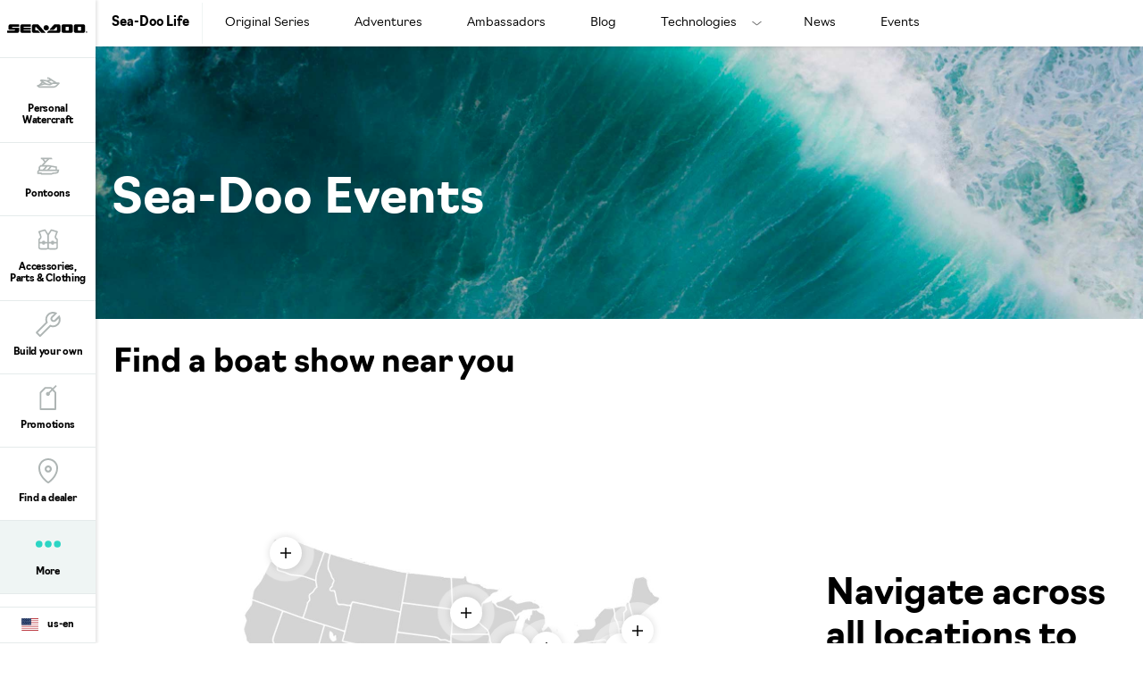

--- FILE ---
content_type: text/html;charset=utf-8
request_url: https://sea-doo.brp.com/us/en/sea-doo-life/events.html
body_size: 13188
content:
<!DOCTYPE HTML>
<html lang="en-US">
<head>
    <meta charset="UTF-8"/>
    
    
        <title>Personal watercraft and boat shows and events - Sea-Doo</title>
        <meta name="description" content="Consult our list of upcoming events to Live the Sea-Doo Life Experience up close and personal at an event near you!"/>
    

    
    <meta name="template" content="content-page"/>

    <script type="text/javascript" src="/ruxitagentjs_ICA7NVfqrux_10327251022105625.js" data-dtconfig="app=4d8b1c65f247964a|cors=1|owasp=1|featureHash=ICA7NVfqrux|rdnt=1|uxrgce=1|cuc=1pfyqyp4|mel=100000|expw=1|dpvc=1|lastModification=1767797161699|tp=500,50,0|srbbv=2|agentUri=/ruxitagentjs_ICA7NVfqrux_10327251022105625.js|reportUrl=https://bf11981lkb.bf.dynatrace.com/bf|rid=RID_943757828|rpid=1793278094|domain=brp.com"></script><script defer="defer" type="text/javascript" src="/.rum/@adobe/helix-rum-js@%5E2/dist/rum-standalone.js"></script>
<script>
        //prehiding snippet for Adobe Target with asynchronous Launch deployment
        (function (g, b, d, f) {
            (function (a, c, d) {
                if (a) {
                    var e = b.createElement("style");
                    e.id = c;
                    e.innerHTML = d;
                    a.appendChild(e)
                }
            })(b.getElementsByTagName("head")[0], "at-body-style", d);
            setTimeout(function () {
                var a = b.getElementsByTagName("head")[0];
                if (a) {
                    var c = b.getElementById("at-body-style");
                    c && a.removeChild(c)
                }
            }, f)
        })(window, document, "body {opacity: 0 !important}", 3E3);
    </script>
    
    <script src="https://unpkg.com/@lottiefiles/lottie-player@0.4.0/dist/lottie-player.js"></script>
    <script src="https://cdnjs.cloudflare.com/ajax/libs/gsap/3.6.0/gsap.js"></script>
    <script src="https://cdnjs.cloudflare.com/ajax/libs/gsap/3.6.0/ScrollTrigger.js"></script>
    <link rel="stylesheet" href="https://unpkg.com/swiper/swiper-bundle.min.css"/>

    
  

  <meta http-equiv="X-UA-Compatible" content="IE=edge"/>
  <meta name="viewport" content="width=device-width, initial-scale=1, shrink-to-fit=no"/>
    <meta name="robots" content="index, follow"/>

      
    
    
      <link rel="canonical" href="https://sea-doo.brp.com/us/en/sea-doo-life/events.html"/>
    
      <link rel="alternate" href="https://sea-doo.brp.com/us/en/sea-doo-life/events.html" hreflang="en-US"/>
    
      <link rel="alternate" href="https://sea-doo.brp.com/at/de/sea-doo-life/veranstaltungen.html" hreflang="de-AT"/>
    
      <link rel="alternate" href="https://sea-doo.brp.com/br/pt/vida-sea-doo/eventos.html" hreflang="pt-BR"/>
    
      <link rel="alternate" href="https://sea-doo.brp.com/es/es/la-vida-sea-doo/eventos.html" hreflang="es-ES"/>
    
      <link rel="alternate" href="https://sea-doo.brp.com/be/nl/sea-doo-leven/evenementen.html" hreflang="nl-BE"/>
    
      <link rel="alternate" href="https://sea-doo.brp.com/se/sv/sea-doo-livet/evenemang.html" hreflang="sv-SE"/>
    
      <link rel="alternate" href="https://sea-doo.brp.com/no/no/sea-doo-livet/arrangementer.html" hreflang="no-NO"/>
    
      <link rel="alternate" href="https://sea-doo.brp.com/it/it/life-sea-doo/eventi.html" hreflang="it-IT"/>
    
      <link rel="alternate" href="https://sea-doo.brp.com/be/fr/la-vie-sea-doo/evenements.html" hreflang="fr-BE"/>
    
      <link rel="alternate" href="https://sea-doo.brp.com/au/en/sea-doo-life/events.html" hreflang="en-AU"/>
    
      <link rel="alternate" href="https://sea-doo.brp.com/fr/fr/la-vie-sea-doo/evenements.html" hreflang="fr-FR"/>
    
      <link rel="alternate" href="https://sea-doo.brp.com/jp/ja/sea-doo-life/events.html" hreflang="ja-JP"/>
    
      <link rel="alternate" href="https://sea-doo.brp.com/de/de/sea-doo-life/veranstaltungen.html" hreflang="de-DE"/>
    
      <link rel="alternate" href="https://sea-doo.brp.com/ca/fr/la-vie-sea-doo/evenements.html" hreflang="fr-CA"/>
    
      <link rel="alternate" href="https://sea-doo.brp.com/fi/fi/sea-doo-elama/tapahtumat.html" hreflang="fi-FI"/>
    
      <link rel="alternate" href="https://sea-doo.brp.com/gb/en/sea-doo-life/events.html" hreflang="en-GB"/>
    
      <link rel="alternate" href="https://sea-doo.brp.com/ca/en/sea-doo-life/events.html" hreflang="en-CA"/>
    
  

  


  


<!--[if IE]>
<script type="text/javascript">
    window.location = "/content/sea-doo/en_us/errors/internet-explorer-11.html";
</script>
<![endif]-->

  <!-- For IE > 9 -->
<script type="text/javascript">
    if (window.navigator.msPointerEnabled) {
      window.location = "/content/sea-doo/en_us/errors/internet-explorer-11.html";
    }
</script>





    
  <meta property="og:locale" content="en_US"/>

  <meta property="og:type" content="website"/>

  <meta property="og:title" content="Sea-Doo Watercraft Show, boat show and Events"/>

  <meta property="og:description" content="Come Live the Sea-Doo Life Experience up close and personal at the boat show for everything it has to offer."/>

  <meta property="og:url" content="https://sea-doo.brp.com/us/en/sea-doo-life/events.html"/>

  <meta property="og:site_name" content="website"/>

  <meta property="twitter:card" content="summary_large_image"/>

  <meta property="twitter:title" content="Sea-Doo Watercraft Show, boat show and Events"/>

  <meta property="twitter:description" content="Come Live the Sea-Doo Life Experience up close and personal at the boat show for everything it has to offer."/>

  <meta property="twitter:site" content="@BRPSeaDoo"/>

  <meta property="twitter:creator" content="summary"/>

  <meta property="og:image" content="https://sea-doo.brp.com/content/dam/global/en/sea-doo/my22/lifestyle/SEA-MY22-REC-GTI-1630ACE170-CORALBLAST-Action-02107-WEB.jpg"/>

  <meta property="og:image:height" content="1959"/>

  <meta property="og:image:width" content="3482"/>

  <meta property="twitter:image" content="https://sea-doo.brp.com/content/dam/global/en/sea-doo/my22/lifestyle/SEA-MY22-REC-GTI-1630ACE170-CORALBLAST-Action-02107-WEB.jpg"/>


    


    
  
  
  
    <!-- Google Tag Manager -->
    <script>
      (function (w, d, s, l, i) {
        w[l] = w[l] || [];
        w[l].push({ "gtm.start": new Date().getTime(), event: "gtm.js" });
        var f = d.getElementsByTagName(s)[0],
          j = d.createElement(s),
          dl = l != "dataLayer" ? "&l=" + l : "";
        j.async = true;
        j.src = "https://www.googletagmanager.com/gtm.js?id=" + i + dl;
        f.parentNode.insertBefore(j, f);
      })(
        window,
        document,
        "script",
        "dataLayer",
        "GTM\u002DWQGQ59S"
      );
    </script>

    <!-- DataLayer Build -->
    <script>
      (function () {
        window.dataLayer = window.dataLayer || [];

        const pvEvent = {"event":"pv","page":{"hostname":"sea-doo.brp.com","path":"/us/en/sea-doo-life/events.html","pathEN":"/us/en/sea-doo-life/events.html","country":"us","language":"en","siteVersion":"nextgen","versionRelease":"2026.106.1140527.0007264218","featuredTag":""}};

        const searchParams = new URLSearchParams(window.location.search);
        const hashParams = new URLSearchParams(window.location.hash.replace(/^#/, ""));
        const params = new Map([...searchParams, ...hashParams]);

        let brand = "seadoo";

        const vehicle = {
          brand,
          sku: params.get("vehicle") || params.get("sku") || params.get("unitid") || "",
          model: params.get("ng_model") || (params.get("platform") || "").replace(/^SSV_/, "") || "",
          package: params.get("ng_trim") || params.get("package") || "",
          productLine: (params.get("ng_cat") || "").replace(/^BRP_/, ""),
          engine: "",
          year: params.get("ng_year") || "",
        };

        const promotions = {
          promoName: params.get("promoName") || "",
          promoType: params.get("promoType") || "",
          promoId: params.get("promotionid") || params.get("promoId") || "",
        };

        // vehicle: ignore brand + check if has at least one vehicle value
        function hasVehicleData(v) {
          return (
            (v.sku && v.sku.trim() !== "") ||
            (v.model && v.model.trim() !== "") ||
            (v.package && v.package.trim() !== "") ||
            (v.productLine && v.productLine.trim() !== "")
          );
        }

        // promotion: if at least have one promotion value
        function hasData(obj) {
          return Object.values(obj).some(v => v && v.trim && v.trim() !== "");
        }

        if (hasVehicleData(vehicle)) {
          pvEvent.vehicle = vehicle;
        }

        if (hasData(promotions)) {
          pvEvent.promotions = promotions;
        }

        window.dataLayer.push(pvEvent);
      })();
    </script>

    
  


  
    
    
<link rel="stylesheet" href="/etc.clientlibs/nextgen/clientlibs/clientlib-dependencies.lc-0aa35e9091a728cb4dc1a7ab1463d9d9-lc.min.css" type="text/css">
<script src="/etc.clientlibs/nextgen/clientlibs/clientlib-dependencies.lc-198f98f1d0be788e8bde6762f583d93c-lc.min.js"></script>



      
    
<link rel="stylesheet" href="/etc.clientlibs/nextgen/clientlibs/clientlib-base.lc-f1f2dc1aa3e3691276bb7fbbe7afb73d-lc.min.css" type="text/css">



      
      
  
  
  
  

    
    
    

    

    


        <script type="text/javascript" src="//assets.adobedtm.com/513adf86140b/e482009e5005/launch-9f3d34281b44.min.js" async></script>


    
    
    
<link rel="stylesheet" href="/etc.clientlibs/nextgen/clientlibs/clientlib-seadoo.lc-d78360ff5bdaffed33b14a575201fb10-lc.min.css" type="text/css">



    

    

    <link rel="icon" sizes="32x32" href="/etc.clientlibs/nextgen/clientlibs/clientlib-dependencies/resources/favicon-32x32.png"/>


    
    <link rel="stylesheet" href="https://use.typekit.net/xjw2jyf.css"/>
    <link rel="stylesheet" href="https://use.typekit.net/asx8qld.css"/>
</head>

<body class="page basicpage">


  

  
    <!-- Dealer Marketing script -->
    <iframe src="https://brpdealermarketing.azureedge.net/$web/index.html?dealer=sea-doo.brp.com" height="0" width="0" style="display:none;visibility:hidden"></iframe>
  
  <!-- Google Tag Manager (noscript) -->
<noscript>
  <iframe src="https://www.googletagmanager.com/ns.html?id=GTM-WQGQ59S" height="0" width="0" style="display:none;visibility:hidden"></iframe></noscript>
  <!-- End Google Tag Manager (noscript) -->






  
    <!-- Wrapper-->
    

    
        <div class="site-wrapper" id="aem-site-wrapper">
            <script>
                const reactComponentUpdateEvent = new Event('reactComponentUpdateEvent');
                const reactComponentToRender = []

                // This is adds some null proofing
                const inheritedPagePropertiesArray = [{"myBrpAuthenticationEnabled":"false","peekApiEnabled":"false","spaEnabled":"false","useMockFilterData":"false","changefreq":"monthly","twitterSite":"@BRPSeaDoo","enabledWebSiteSchema":"false","disableConsent":"false","enableDynamicMedia":"off","pageDisabled":"false","ogimage":"/content/dam/global/en/sea-doo/my22/lifestyle/SEA-MY22-REC-GTI-1630ACE170-CORALBLAST-Action-02107-WEB.jpg","ogtitle":"Sea-Doo Watercraft Show, boat show and Events","pwaOrientation":"any","twitterDescription":"Come Live the Sea-Doo Life Experience up close and personal at the boat show for everything it has to offer.","priority":"0.5","allowAdditionalApiEndpoint":"false","ogtype":"website","twitterImage":"/content/dam/global/en/sea-doo/my22/lifestyle/SEA-MY22-REC-GTI-1630ACE170-CORALBLAST-Action-02107-WEB.jpg","twitterTitle":"Sea-Doo Watercraft Show, boat show and Events","byoDisabled":"false","twitterCreator":"summary","pwaDisplay":"standalone","pwaCachestrategy":"staleWhileRevalidate","ogdescription":"Come Live the Sea-Doo Life Experience up close and personal at the boat show for everything it has to offer.","hideInNav":"true","pageTitle":"Personal watercraft and boat shows and events - Sea-Doo","sling:resourceType":"nextgen/components/structure/page/v1/page"}]
                const newsletterPopupPropertiesArray = [{"popupDisabled":"","popupFragment":"/content/sea-doo/en_us/global/fragments/newsletter-pop-up","timeBeforeDisplayPopup":"5","timeToClosePopup":"5","timeToShowPopupAgain":"30","popupID":"cookie-newsletter-pop-up"}]
                const globalPathsArray = [{"byoUrl":"/us/en/shopping-tools/customize-your-own.html","dealerLocatorUrl":"/us/en/shopping-tools/find-a-dealer.html","estimatePaymentUrl":"/us/en/shopping-tools/estimate-payments.html","applyForCreditUrl":"/us/en/shopping-tools/apply-for-credit.html","preOrderUrl":"/us/en/shopping-tools/pre-order.html","byoOldAppUrl":"/us/en/build-and-price/vehicle-configuration.html","byoDisabled":"false","byoAppUrl":"/us/en/shopping-tools/customize-your-own/build-your-own-app.html","byoRequestAQuotePath":"/us/en/shopping-tools/get-a-quote.html","tradeInValueUrl":"/us/en/shopping-tools/trade-in-value.html","requestAQuoteUrl":"/us/en/shopping-tools/get-a-quote.html","estimatePaymentDisabled":"false"}]
                const globalIconsArray = [{"Kort,Gemiddeld":"/content/dam/global/logos/icons/models/icon-engine.svg","Motore":"/content/dam/global/logos/icons/models/icon-engine.svg","Moottori":"/content/dam/global/logos/icons/models/icon-engine.svg","Tow Sport":"/content/dam/global/logos/icons/models-sea-doo/TowSports-Icon.svg","Prestaties":"/content/dam/global/logos/icons/models-sea-doo/Performance-Icon.svg","Recreação leve":"/content/dam/global/logos/icons/models-sea-doo/Rec-Lite-Icon.svg","Divertimento":"/content/dam/global/logos/icons/models-sea-doo/Recreation-Lite-Icon.svg","Oppbevaringskapasitet":"/content/dam/global/logos/icons/models/storageicon.svg","tooltipInfoIcon":"/content/dam/global/logos/icons/global/tooltip.svg","Seikkailu":"/content/dam/global/logos/icons/models-sea-doo/Adventure-segment.svg","moreOptionsQuote":"/content/dam/global/logos/icons/global/quote.svg","Turismo":"/content/dam/global/logos/icons/models-sea-doo/Touring-Icon.svg","Posti disponibili":"/content/dam/global/logos/icons/models/Rider-capacity.svg","エンジン":"/content/dam/global/logos/icons/models/icon-engine.svg","Skrogmateriale":"/content/dam/global/logos/icons/models-sea-doo/specs/Hull-icon.svg","Storage Capacity":"/content/dam/global/logos/icons/models/storageicon.svg","冒险":"/content/dam/global/logos/icons/models-sea-doo/Adventure-segment.svg","Säilytystilat":"/content/dam/global/logos/icons/models/storageicon.svg","Recreación":"/content/dam/global/logos/icons/models-sea-doo/Recreation-Lite-Icon.svg","Hengelsport":"/content/dam/global/logos/icons/models-sea-doo/FishPro-Icon.svg","冒険":"/content/dam/global/logos/icons/models-sea-doo/Adventure-segment.svg","savebuildIcon":"/content/dam/global/logos/icons/global/save-build.svg","Емкость топливного бака":"/content/dam/global/logos/icons/models-sea-doo/specs/Fuel-Capacity-icon.svg","Motor":"/content/dam/global/logos/icons/models/icon-engine.svg","Zugsport":"/content/dam/global/logos/icons/models-sea-doo/TowSports-Icon.svg","Recreação":"/content/dam/global/logos/icons/models-sea-doo/Recreation-Lite-Icon.svg","Hull Material":"/content/dam/global/logos/icons/models-sea-doo/specs/Hull-icon.svg","Moteur":"/content/dam/global/logos/icons/models/icon-engine.svg","Avontuur":"/content/dam/global/logos/icons/models-sea-doo/Adventure-segment.svg","Prestazioni":"/content/dam/global/logos/icons/models-sea-doo/Performance-Icon.svg","Отдых":"/content/dam/global/logos/icons/models-sea-doo/Recreation-Lite-Icon.svg","Réservoir de carburant":"/content/dam/global/logos/icons/models-sea-doo/specs/Fuel-Capacity-icon.svg","トーイングスポーツ":"/content/dam/global/logos/icons/models-sea-doo/TowSports-Icon.svg","specialOffersIcon":"/content/dam/global/logos/icons/global/special-offers-icon.svg","Plaisance":"/content/dam/global/logos/icons/models-sea-doo/Recreation-Lite-Icon.svg","Recreation":"/content/dam/global/logos/icons/models-sea-doo/Recreation-Lite-Icon.svg","moreOptionsComment":"/content/dam/global/logos/icons/global/more-options-comment.svg","牵引运动系列":"/content/dam/global/logos/icons/models-sea-doo/TowSports-Icon.svg","Capacité de rangement":"/content/dam/global/logos/icons/models/storageicon.svg","Вместимость":"/content/dam/global/logos/icons/models/Rider-capacity.svg","Paseo":"/content/dam/global/logos/icons/models-sea-doo/Recreation-Lite-Icon.svg","Randonnée":"/content/dam/global/logos/icons/models-sea-doo/Touring-Icon.svg","高性能系列":"/content/dam/global/logos/icons/models-sea-doo/Performance-Icon.svg","Tow Sports":"/content/dam/global/logos/icons/models-sea-doo/TowSports-Icon.svg","Close":"/content/dam/global/logos/icons/global/close.svg","Capacità di carico":"/content/dam/global/logos/icons/models/storageicon.svg","Sportfiske":"/content/dam/global/logos/icons/models-sea-doo/FishPro-Icon.svg","Performance":"/content/dam/global/logos/icons/models-sea-doo/Performance-Icon.svg","Capacidad de almacenamiento":"/content/dam/global/logos/icons/models/storageicon.svg","Eventyr":"/content/dam/global/logos/icons/models-sea-doo/Adventure-segment.svg","Pesca esportiva":"/content/dam/global/logos/icons/models-sea-doo/FishPro-Icon.svg","Ytelser":"/content/dam/global/logos/icons/models-sea-doo/Performance-Icon.svg","Skrovmaterial":"/content/dam/global/logos/icons/models-sea-doo/specs/Hull-icon.svg","Sport Fishing":"/content/dam/global/logos/icons/models-sea-doo/FishPro-Icon.svg","Material del casco":"/content/dam/global/logos/icons/models-sea-doo/specs/Hull-icon.svg","Récréatif":"/content/dam/global/logos/icons/models-sea-doo/Rec-Lite-Icon.svg","艇壳材料":"/content/dam/global/logos/icons/models-sea-doo/specs/Hull-icon.svg","Material do casco":"/content/dam/global/logos/icons/models-sea-doo/specs/Hull-icon.svg","configIcon":"/content/dam/global/logos/icons/global/config.svg","interiorview":"/content/dam/global/logos/icons/models/icon-interiorview.svg","引擎":"/content/dam/global/logos/icons/models/icon-engine.svg","Förvaringskapacitet":"/content/dam/global/logos/icons/models/storageicon.svg","checkedIcon":"/content/dam/global/logos/icons/global/checked.svg","Freizeit":"/content/dam/global/logos/icons/models-sea-doo/Recreation-Lite-Icon.svg","Aquascooter":"/content/dam/global/logos/icons/models-sea-doo/Rec-Lite-Icon.svg","燃油容量":"/content/dam/global/logos/icons/models-sea-doo/specs/Fuel-Capacity-icon.svg","Polttoainesäiliön tilavuus":"/content/dam/global/logos/icons/models-sea-doo/specs/Fuel-Capacity-icon.svg","shareIcon":"/content/dam/global/logos/icons/global/share.svg","艇体材料":"/content/dam/global/logos/icons/models-sea-doo/specs/Hull-icon.svg","Bränslekapacitet":"/content/dam/global/logos/icons/models-sea-doo/specs/Fuel-Capacity-icon.svg","Angelsport":"/content/dam/global/logos/icons/models-sea-doo/FishPro-Icon.svg","Brandstoftankinhoud":"/content/dam/global/logos/icons/models-sea-doo/specs/Fuel-Capacity-icon.svg","Drivstoffkapasitet":"/content/dam/global/logos/icons/models-sea-doo/specs/Fuel-Capacity-icon.svg","moreOptionsDots":"/content/dam/global/logos/icons/global/more-options-3-dots.svg","videoPlayIcon":"/content/dam/global/logos/icons/global/video-play-icon.svg","发动机":"/content/dam/global/logos/icons/models/icon-engine.svg","moreOptionsTestDrive":"/content/dam/global/logos/icons/models-sea-doo/test_drive_sea_doo.svg","Pesca deportiva":"/content/dam/global/logos/icons/models-sea-doo/FishPro-Icon.svg","Capacidade de combustível":"/content/dam/global/logos/icons/models-sea-doo/specs/Fuel-Capacity-icon.svg","Aantal personen":"/content/dam/global/logos/icons/models/Rider-capacity.svg","休闲娱乐系列":"/content/dam/global/logos/icons/models-sea-doo/Recreation-Lite-Icon.svg","パフォーマンス":"/content/dam/global/logos/icons/models-sea-doo/Performance-Icon.svg","Henkilömäärä":"/content/dam/global/logos/icons/models/Rider-capacity.svg","Avventura":"/content/dam/global/logos/icons/models-sea-doo/Adventure-segment.svg","Fuel Capacity":"/content/dam/global/logos/icons/models-sea-doo/specs/Fuel-Capacity-icon.svg","sendIcon":"/content/dam/global/logos/icons/global/send.svg","moreOptionsCustomize":"/content/dam/global/logos/icons/global/more-options-customize.svg","Sittplatser":"/content/dam/global/logos/icons/models/Rider-capacity.svg","Воднолыжный спорт":"/content/dam/global/logos/icons/models-sea-doo/TowSports-Icon.svg","warningIcon":"/content/dam/global/logos/icons/global/icon-warning.svg","Stauraum":"/content/dam/global/logos/icons/models/storageicon.svg","Material del Casco":"/content/dam/global/logos/icons/models-sea-doo/specs/Hull-icon.svg","Pêche Récréative":"/content/dam/global/logos/icons/models-sea-doo/FishPro-Icon.svg","return":"/content/dam/global/logos/icons/global/return.svg","Rungon materiaali":"/content/dam/global/logos/icons/models-sea-doo/specs/Hull-icon.svg","Sports Nautiques":"/content/dam/global/logos/icons/models-sea-doo/TowSports-Icon.svg","Motores":"/content/dam/global/logos/icons/models/icon-engine.svg","quoteIcon":"/content/dam/global/logos/icons/global/quote.svg","Capacità del serbatoio":"/content/dam/global/logos/icons/models-sea-doo/specs/Fuel-Capacity-icon.svg","Kraftstoff Fassungsvermög":"/content/dam/global/logos/icons/models-sea-doo/specs/Fuel-Capacity-icon.svg","Корпус":"/content/dam/global/logos/icons/models-sea-doo/specs/Hull-icon.svg","Recreo":"/content/dam/global/logos/icons/models-sea-doo/Recreation-Lite-Icon.svg","垂钓系列":"/content/dam/global/logos/icons/models-sea-doo/FishPro-Icon.svg","Personenkapazität":"/content/dam/global/logos/icons/models/Rider-capacity.svg","定員":"/content/dam/global/logos/icons/models/Rider-capacity.svg","収納容量":"/content/dam/global/logos/icons/models/storageicon.svg","Deportes de arrastre":"/content/dam/global/logos/icons/models-sea-doo/TowSports-Icon.svg","buildYourOwn":"/content/dam/global/logos/icons/global/icon-build-your-own.svg","Sport":"/content/dam/global/logos/icons/models-sea-doo/TowSports-Icon.svg","download":"/content/dam/global/logos/icons/global/download.svg","Desempeño":"/content/dam/global/logos/icons/models-sea-doo/Performance-Icon.svg","スポーツフィッシング":"/content/dam/global/logos/icons/models-sea-doo/FishPro-Icon.svg","Dragsporter":"/content/dam/global/logos/icons/models-sea-doo/TowSports-Icon.svg","Build":"/content/dam/global/logos/icons/navigation/Navigation_customize.svg","Fritid":"/content/dam/global/logos/icons/models-sea-doo/Recreation-Lite-Icon.svg","Rider Capacity":"/content/dam/global/logos/icons/models/Rider-capacity.svg","Leistung":"/content/dam/global/logos/icons/models-sea-doo/Performance-Icon.svg","Aventyr":"/content/dam/global/logos/icons/models-sea-doo/Adventure-segment.svg","Rekreasjon":"/content/dam/global/logos/icons/models-sea-doo/Recreation-Lite-Icon.svg","Engine":"/content/dam/global/logos/icons/models/icon-engine.svg","最大承载人数":"/content/dam/global/logos/icons/models/Rider-capacity.svg","Treksport":"/content/dam/global/logos/icons/models-sea-doo/TowSports-Icon.svg","left-arrow":"/content/dam/global/logos/icons/global/arrow-left.svg","Rec Lite 系列":"/content/dam/global/logos/icons/models-sea-doo/Rec-Lite-Icon.svg","Capacidad de combustible":"/content/dam/global/logos/icons/models-sea-doo/specs/Fuel-Capacity-icon.svg","binIcon":"/content/dam/global/logos/icons/global/bin.svg","Recreatie":"/content/dam/global/logos/icons/models-sea-doo/Recreation-Lite-Icon.svg","Lusso":"/content/dam/global/logos/icons/models-sea-doo/Touring-Icon.svg","Kalastus":"/content/dam/global/logos/icons/models-sea-doo/FishPro-Icon.svg","Емкости для хранения":"/content/dam/global/logos/icons/models/storageicon.svg","Esportes à reboque":"/content/dam/global/logos/icons/models-sea-doo/TowSports-Icon.svg","moreOptionsShare":"/content/dam/global/logos/icons/global/more-options-share.svg","wrench":"/content/dam/nextgen/icons/navigation/icon-wrench.svg","Capacidad para ocupantes":"/content/dam/global/logos/icons/models/Rider-capacity.svg","Passasjerkapasitet":"/content/dam/global/logos/icons/models/Rider-capacity.svg","Capacidade de passageiros":"/content/dam/global/logos/icons/models/Rider-capacity.svg","Rec Lite":"/content/dam/global/logos/icons/models-sea-doo/Rec-Lite-Icon.svg","娯楽用ウォータークラフト":"/content/dam/global/logos/icons/models-sea-doo/Recreation-Lite-Icon.svg","Sportsfiske":"/content/dam/global/logos/icons/models-sea-doo/FishPro-Icon.svg","Storage":"/content/dam/global/logos/icons/models/storageicon.svg","ラグジュアリー":"/content/dam/global/logos/icons/models-sea-doo/Touring-Icon.svg","Materiaal":"/content/dam/global/logos/icons/models-sea-doo/specs/Hull-icon.svg","right-arrow":"/content/dam/global/logos/icons/global/arrow-right.svg","豪华系列":"/content/dam/global/logos/icons/models-sea-doo/Touring-Icon.svg","Matériau de la coque":"/content/dam/global/logos/icons/models-sea-doo/specs/Hull-icon.svg","承载人数":"/content/dam/global/logos/icons/models/Rider-capacity.svg","Sport da traino":"/content/dam/global/logos/icons/models-sea-doo/TowSports-Icon.svg","prev-icon":"/content/dam/global/logos/icons/global/prev-icon.svg","Prestanda":"/content/dam/global/logos/icons/models-sea-doo/Performance-Icon.svg","Deportes":"/content/dam/global/logos/icons/models-sea-doo/TowSports-Icon.svg","cloneIcon":"/content/dam/global/logos/icons/global/clone.svg","Wheels":"/content/dam/global/logos/icons/models/icon-wheels.svg","Aventura":"/content/dam/global/logos/icons/models-sea-doo/Adventure-segment.svg","Туризм":"/content/dam/global/logos/icons/models-sea-doo/Touring-Icon.svg","Fishing":"/content/dam/global/logos/icons/models-sea-doo/FishPro-Icon.svg","Pesca sportiva":"/content/dam/global/logos/icons/models-sea-doo/FishPro-Icon.svg","Capacidade armazenamento":"/content/dam/global/logos/icons/models/storageicon.svg","dotsIcon":"/content/dam/global/logos/icons/global/icon-dots.svg","Niet erg":"/content/dam/global/logos/icons/models/Rider-capacity.svg","燃料容量":"/content/dam/global/logos/icons/models-sea-doo/specs/Fuel-Capacity-icon.svg","closeOutlineIcon":"/content/dam/global/logos/icons/global/icon-close-with-outline.svg","储物容量":"/content/dam/global/logos/icons/models/storageicon.svg","next-icon":"/content/dam/global/logos/icons/global/next-icon.svg","Abenteuer":"/content/dam/global/logos/icons/models-sea-doo/Adventure-segment.svg","Materiaali":"/content/dam/global/logos/icons/models-sea-doo/specs/Hull-icon.svg","Features":"/content/dam/global/logos/icons/models/icon-features.svg","Aventure":"/content/dam/global/logos/icons/models-sea-doo/Adventure-segment.svg","ハル素材":"/content/dam/global/logos/icons/models-sea-doo/specs/Hull-icon.svg","Rec-Lite 系列":"/content/dam/global/logos/icons/models-sea-doo/Rec-Lite-Icon.svg","Capacité de passagers":"/content/dam/global/logos/icons/models/Rider-capacity.svg","Opbergruimte":"/content/dam/global/logos/icons/models/storageicon.svg","Desempenho":"/content/dam/global/logos/icons/models-sea-doo/Performance-Icon.svg","Speels":"/content/dam/global/logos/icons/models/storageicon.svg","Adventure":"/content/dam/global/logos/icons/models-sea-doo/Adventure-segment.svg","Двигатель":"/content/dam/global/logos/icons/models/icon-engine.svg","Differential":"/content/dam/global/logos/icons/models/icon-frontdiff.svg","储存容量":"/content/dam/global/logos/icons/models/storageicon.svg","Material":"/content/dam/global/logos/icons/models-sea-doo/specs/Hull-icon.svg","Recreo ligero":"/content/dam/global/logos/icons/models-sea-doo/Rec-Lite-Icon.svg","tooltipIcon":"/content/dam/global/logos/icons/global/tooltip.svg","Спорт":"/content/dam/global/logos/icons/models-sea-doo/Performance-Icon.svg","Touring":"/content/dam/global/logos/icons/models-sea-doo/Touring-Icon.svg","plusIcon":"/content/dam/global/logos/icons/global/plus.svg","moreOptionsFind":"/content/dam/global/logos/icons/global/more-options-find.svg","Materiale":"/content/dam/global/logos/icons/models-sea-doo/specs/Hull-icon.svg","Рыбалка":"/content/dam/global/logos/icons/models-sea-doo/FishPro-Icon.svg","Altas prestaciones":"/content/dam/global/logos/icons/models-sea-doo/Performance-Icon.svg"}]

                const inheritedPageProperties = inheritedPagePropertiesArray.length > 0 ? inheritedPagePropertiesArray[0] : {}
                const newsletterPopupProperties = newsletterPopupPropertiesArray.length > 0
                    ? newsletterPopupPropertiesArray[0] : {};
                const globalPaths = globalPathsArray.length > 0 ? globalPathsArray[0] : {}
                const globalIcons = globalIconsArray.length > 0 ? globalIconsArray[0] : {}
            </script>

            <!-- Main Content -->
            <div class="page-content ">
                <div class="sticky-content">
                    <!-- alerts component-->
                    
                        
                        <!-- SDI include (path: /content/sea-doo/en_us/global/fragments/empty-fragment/_jcr_content/fragment.dynamic.html/wcm/foundation/components/parsys.html, resourceType: wcm/foundation/components/parsys) -->






                    
                    <!-- end alert component -->
                    
                    
                        
                        
                        <!-- SDI include (path: /content/sea-doo/en_us/global/fragments/header/_jcr_content/fragment.dynamic.html, resourceType: wcm/foundation/components/parsys) -->





    
    
    <header class="next-gen">


<div class="more-expand d-none d-lg-block d-xl-block">
    <ul class="more-links">
    </ul>
</div>
<nav class="navbar">
    <div class="navhead">
        <div>
            <button class="navbar-toggle d-lg-none d-xl-none" type="button" aria-label="Toggle button for header navigation">
                <span class="icon-bar"></span>
                <span class="icon-bar"></span>
                <span class="icon-bar"></span>
                <span class="icon-bar"></span>
            </button>
            <a class="navbar-brand" href="/us/en/" aria-label="Sea-Doo logo" data-gtm-category="menu navigation" data-gtm-action="main menu" data-gtm-label="logo">
                <img src="/content/dam/global/logos/brands/sea-doo/sea-doo-logo.svg" class="svg" alt="Sea-Doo logo" height="10" width="70"/>
            </a>
            
            
            <!-- Distributor logo block ends -->
        </div>
    </div>
    <div class="navbar-collapse" id="navbarSupportedContent">
        <ul class="navbar-nav">
            
                
  
  
    <li class="nav-item">
        <a class="nav-link nav-analytics " href="/us/en/models/personal-watercrafts.html" data-analytic-label="personal-watercrafts">
          
			        <img src="/content/dam/global/logos/icons/navigation/sea-doo/models_sea_doo.svg" alt="Models icon" class="nav-icon svg"/>
          	  <span class="nav-text">Personal Watercraft</span>
		      
          
        </a>
      </li>
  

  
  

            
                
  
  
    <li class="nav-item">
        <a class="nav-link nav-analytics " href="/us/en/models/pontoons.html" data-analytic-label="pontoons">
          
			        <img src="/content/dam/global/logos/icons/navigation/sea-doo/model_Manta_sea_doo_510x510.svg" alt="Models icon" class="nav-icon svg"/>
          	  <span class="nav-text">Pontoons</span>
		      
          
        </a>
      </li>
  

  
  

            
                
  
  

  
  
    <li class="nav-item dropdown nav-split-link">
        <a class="nav-link split-link nav-analytics" href="https://sea-doo-shop.brp.com/us/en/" data-analytic-label="accessories-parts-gear">
          <img src="/content/dam/global/logos/icons/navigation/accessories.svg" alt="Accessories &amp; gear icon" class="nav-icon svg"/>
          <span class="nav-text">Accessories, Parts &amp; Clothing</span>
        </a>
        <button class="nav-link dropdown-toggle d-lg-none d-xl-none" aria-label="Dropdown toggle button" href="javascript:void(0)" id="navbarDropdown" role="button" data-toggle="dropdown" aria-haspopup="true" aria-expanded="false" data-gtm-category="menu navigation" data-gtm-action="main menu" data-gtm-label="accessories-parts-gear">
        </button>
        <div class="dropdown-menu d-lg-none d-xl-none" aria-labelledby="navbarDropdown">
            <a class="dropdown-item nav-analytics" href="https://sea-doo-shop.brp.com/us/en/sale.html" data-analytic-label="sale">Sale</a>
        
            <a class="dropdown-item nav-analytics" href="https://sea-doo-shop.brp.com/us/en/pwc-accessories-home.html" data-analytic-label="accessories">Accessories</a>
        
            <a class="dropdown-item nav-analytics" href="https://sea-doo-shop.brp.com/us/en/clothing-gear-home.html" data-analytic-label="clothing-gear">Clothing &amp; gear</a>
        
            <a class="dropdown-item nav-analytics" href="https://sea-doo-shop.brp.com/us/en/personal-flotation-devices.html" data-analytic-label="life-jackets">Life Jackets</a>
        
            <a class="dropdown-item nav-analytics" href="https://sea-doo-shop.brp.com/us/en/parts-and-maintenance-home.html" data-analytic-label="parts-maintenance">Parts &amp; maintenance</a>
        
            <a class="dropdown-item nav-analytics" href="https://sea-doo-shop.brp.com/us/en/best-sellers.html" data-analytic-label="best-sellers">Bestsellers</a>
        
            <a class="dropdown-item nav-analytics" href="https://sea-doo-shop.brp.com/us/en/linq-system" data-analytic-label="linq">LinQ</a>
        
            <a class="dropdown-item nav-analytics" href="https://sea-doo-shop.brp.com/us/en/featured.html" data-analytic-label="featured">Featured</a>
        
            <a class="dropdown-item nav-analytics" href="https://sea-doo-shop.brp.com/us/en/water-fun.html" data-analytic-label="water-fun">Water Fun</a>
        </div>
      </li>
  

            
                
  
  
    <li class="nav-item">
        <a class="nav-link nav-analytics " href="/us/en/shopping-tools/customize-your-own.html" data-analytic-label="customize-your-own">
          
			        <img src="/content/dam/global/logos/icons/navigation/Navigation_customize.svg" alt="Customize your own icon" class="nav-icon svg"/>
          	  <span class="nav-text">Build your own</span>
		      
          
        </a>
      </li>
  

  
  

            
                
  
  
    <li class="nav-item">
        <a class="nav-link nav-analytics " href="/us/en/promotions.html" data-analytic-label="promotions">
          
			        <img src="/content/dam/global/logos/icons/navigation/Navigation_promo.svg" alt="Promotions icon" class="nav-icon svg"/>
          	  <span class="nav-text">Promotions</span>
		      
          
        </a>
      </li>
  

  
  

            
                
  
  
    <li class="nav-item">
        <a class="nav-link nav-analytics " href="/us/en/shopping-tools/find-a-dealer.html" data-analytic-label="find-a-dealer">
          
			        <img src="/content/dam/global/logos/icons/navigation/Navigation_dealer.svg" alt="Find a dealer icon" class="nav-icon svg"/>
          	  <span class="nav-text">Find a dealer</span>
		      
          
        </a>
      </li>
  

  
  

            
                
  
  
    <li class="nav-item">
        <a class="nav-link nav-analytics " href="/us/en/sea-doo-life.html" data-analytic-label="sea-doo-life">
          
			        <img src="/content/dam/global/logos/icons/navigation/Navigation_word.svg" alt="Sea-Doo Life icon" class="nav-icon svg"/>
          	  <span class="nav-text">Discover Sea‑Doo</span>
		      
          
        </a>
      </li>
  

  
  

            
                
  
  
    <li class="nav-item">
        <a class="nav-link nav-analytics " href="/us/en/owner-zone.html" data-analytic-label="owner-zone">
          
			        <img src="/content/dam/global/logos/icons/navigation/Navigation_owner.svg" alt="Owner icon" class="nav-icon svg"/>
          	  <span class="nav-text">Owner Zone</span>
		      
          
        </a>
      </li>
  

  
  

            
                
  
  
    <li class="nav-item">
        <a class="nav-link nav-analytics " href="/us/en/shopping-tools.html" data-analytic-label="shopping-tools">
          
			        <img src="/content/dam/global/logos/icons/navigation/Navigation_shopping_tools.svg" alt="Shopping tools icon" class="nav-icon svg"/>
          	  <span class="nav-text">Shopping Tools</span>
		      
          
        </a>
      </li>
  

  
  

            

            <li class="nav-item more-link hidden" id="moreLinkButton">
                <a class="nav-link" href="javascript:void(0)">
                    <img src="/content/dam/nextgen/icons/navigation/icon-dots.svg" alt="dots icon" class="nav-icon svg"/>
                    <span class="nav-text">More</span>
                </a>
            </li>
        </ul>

        <div class="navfooter">
            <div>
                <a class="nav-link" href="/choose-country-region.html" data-gtm-category="menu navigation" data-gtm-action="main menu" data-gtm-label="region-selector" aria-label="Language button">
                    <span class="flag-icon flag-icon-us"></span>
                    <span>us-en</span>
                </a>
            </div>
        </div>
    </div>
</nav>


</header>



                    
                    
                    <!-- second navigation -->
                    <div class="next-gen secondary-nav-wrapper">
                        




    
    
    <div class="xfpage page basicpage">        <div class="xf-content-height">
            


<div class="aem-Grid aem-Grid--12 aem-Grid--default--12 ">
    
    <div class="secondary-nav-padding aem-GridColumn aem-GridColumn--default--12"><nav class="secondary-nav row">
  <div class="dropdown">
    
    <button class="dropdown-toggle nav-link d-lg-none" type="button" id="secondarynavigation" data-toggle="dropdown" aria-haspopup="true" aria-expanded="false">
      
      <span>Sea-Doo Life</span>
    </button>
    <a data-gtm-category="menu navigation" data-gtm-action="secondary menu" data-gtm-label="sea-doo life > sea-doo life" class="nav-link d-none d-lg-flex" href="/us/en/sea-doo-life.html">
      
      <span>Sea-Doo Life</span>
    </a>
    <ul class="dropdown-menu" aria-labelledby="secondarynavigation">
      
      <li>
        <a data-gtm-category="menu navigation" data-gtm-action="secondary menu" data-gtm-label="events > original series" class="dropdown-item" href="/us/en/sea-doo-life/original-series.html">Original Series</a>
        
      </li>
    
      
      <li>
        <a data-gtm-category="menu navigation" data-gtm-action="secondary menu" data-gtm-label="events > adventures" class="dropdown-item" href="/us/en/sea-doo-life/uncharted-society.html">Adventures</a>
        
      </li>
    
      
      <li>
        <a data-gtm-category="menu navigation" data-gtm-action="secondary menu" data-gtm-label="events > ambassadors " class="dropdown-item" href="/us/en/sea-doo-life/ambassadors.html">Ambassadors </a>
        
      </li>
    
      
      <li>
        <a data-gtm-category="menu navigation" data-gtm-action="secondary menu" data-gtm-label="events > blog" class="dropdown-item" href="/us/en/sea-doo-life/blog.html">Blog</a>
        
      </li>
    
      
      <li class="sub-menu">
        <a data-gtm-category="menu navigation" data-gtm-action="secondary menu" data-gtm-label="events > technologies" class="dropdown-item dropdown-toggle" href="#technologies">Technologies</a>
        <ul class="dropdown-menu">
          <li>
            <a data-gtm-category="menu navigation" data-gtm-action="secondary menu" data-gtm-label="events > technologies > platform" class="dropdown-item" href="/us/en/sea-doo-life/technologies/platforms.html#technologies">Platform</a>
          </li>
        
          <li>
            <a data-gtm-category="menu navigation" data-gtm-action="secondary menu" data-gtm-label="events > technologies > rotax engines" class="dropdown-item" href="/us/en/sea-doo-life/technologies/rotax-engines.html#technologies">Rotax Engines</a>
          </li>
        
          <li>
            <a data-gtm-category="menu navigation" data-gtm-action="secondary menu" data-gtm-label="events > technologies > polytec" class="dropdown-item" href="/us/en/sea-doo-life/technologies/polytec.html#technologies">Polytec</a>
          </li>
        
          <li>
            <a data-gtm-category="menu navigation" data-gtm-action="secondary menu" data-gtm-label="events > technologies > hull" class="dropdown-item" href="/us/en/sea-doo-life/technologies/hull.html#technologies">Hull</a>
          </li>
        
          <li>
            <a data-gtm-category="menu navigation" data-gtm-action="secondary menu" data-gtm-label="events > technologies > idf" class="dropdown-item" href="/us/en/sea-doo-life/technologies/idf.html#technologies">iDF</a>
          </li>
        
          <li>
            <a data-gtm-category="menu navigation" data-gtm-action="secondary menu" data-gtm-label="events > technologies > connectivity" class="dropdown-item" href="/us/en/sea-doo-life/technologies/connectivity.html#technologies">Connectivity</a>
          </li>
        </ul>
      </li>
    
      
      <li>
        <a data-gtm-category="menu navigation" data-gtm-action="secondary menu" data-gtm-label="events > news" class="dropdown-item" href="/us/en/sea-doo-life/media-reviews-awards.html">News</a>
        
      </li>
    
      
      <li>
        <a data-gtm-category="menu navigation" data-gtm-action="secondary menu" data-gtm-label="events > events" class="dropdown-item" href="/us/en/sea-doo-life/events.html">Events</a>
        
      </li>
    </ul>
  </div>
</nav>

    

</div>

    
</div>

        </div></div>



                    </div>
                    <!-- second navigation -->

                </div>

                <main id="root" class="next-gen" data-fits-on-base-url="https://can-am-shop.brp.com/rest/seadoo_us/V1/fits-on/vehicles" data-magento-middleware-base-url="https://magento-middleware.brpdigital.net" data-brandname="seadoo" data-brand="seadoo">
                    <!-- body-->
                    <div class="root responsivegrid">


<div class="aem-Grid aem-Grid--12 aem-Grid--default--12 ">
    
    <div class="teaser banner aem-GridColumn aem-GridColumn--default--12"><div class="cmp-teaser">
    <div class="cmp-teaser__image">
	<div class="cmp-image">
		
		<img class="cmp-image__image" src="/content/dam/global/en/sea-doo/MY20/images/Sea-Doo-Title-Wave.jpg" alt="Events Sea-doo" srcset="/content/dam/global/en/sea-doo/MY20/images/Sea-Doo-Title-Wave.jpg 767w,
          /content/dam/global/en/sea-doo/MY20/images/Sea-Doo-Title-Wave.jpg 1024w,
          /content/dam/global/en/sea-doo/MY20/images/Sea-Doo-Title-Wave.jpg 1699w,
          /content/dam/global/en/sea-doo/MY20/images/Sea-Doo-Title-Wave.jpg 2373w,
          /content/dam/global/en/sea-doo/MY20/images/Sea-Doo-Title-Wave.jpg 3047w" sizes="(max-width: 767px) 767px,
        		(max-width: 1024px) 1024px,
                (max-width: 1699px) 1699px,
          		(max-width: 2373px) 2373px,
          		(max-width: 3047px) 3047px"/>
		
	</div>
</div>
    <div class="cmp-teaser__content">
  <div class="cmp-teaser__action-container">
    
  </div>
  
  <h1 class="cmp-teaser__title">Sea-Doo Events</h1>
  
</div>

</div>


    

</div>
<div class="hotspotlist aem-GridColumn aem-GridColumn--default--12">

<div class="cmp-hotspotlist ">
  <div class="hotspotlist__container-info">
    <h2 class="hotspotlist__title">Find a boat show near you</h2>
    <div class="row p-0 m-0 mb-5 d-flex">
      
      
  </div>
  </div>
  
  
    <div class="hotspot-card-alone">
      
  <div class="modal-dialog modal-dialog--dark" data-json="{&#34;title&#34;:&#34;Navigate across all locations to see where we\u0027re going next&#34;,&#34;imageAlt&#34;:&#34;&#34;,&#34;imageHeight&#34;:1080,&#34;imageWidth&#34;:1080,&#34;fileReference&#34;:&#34;/content/dam/connectedassets/sea-doo/global-na/my26/assets/web/boat-shows/SEA-MY26-ImageMap-USA-1x1.png&#34;,&#34;hotspots&#34;:&#34;[{\&#34;description\&#34;:\&#34;Discover our exciting new lineup, meet our product experts, and enter exclusive contests for a chance to win amazing prizes. Don’t miss out on the ultimate boating experience!\&#34;,\&#34;title\&#34;:\&#34;Miami Boat Show\&#34;,\&#34;subTitle\&#34;:\&#34;Join Sea-Doo at the Miami Boat Show! \&#34;,\&#34;coordinateX\&#34;:\&#34;827\&#34;,\&#34;coordinateY\&#34;:\&#34;836\&#34;,\&#34;primaryButtonText\&#34;:\&#34;Buy tickets\&#34;,\&#34;primaryButtonLink\&#34;:\&#34;https://www.eventspass.com/event/dbmibs26?pr\\u003dWEB/#/buyTickets\&#34;,\&#34;primaryButtonNewTab\&#34;:\&#34;_blank\&#34;,\&#34;secondaryButtonNewTab\&#34;:\&#34;_blank\&#34;},{\&#34;description\&#34;:\&#34;Get saltwater care tips, fishing setups, and big-Atlantic gear with product experts and authorized dealers on site.\&#34;,\&#34;title\&#34;:\&#34;Atlantic City Boat Show\&#34;,\&#34;subTitle\&#34;:\&#34;Explore our latest Sea-Doo lineup for coastal thrills!\&#34;,\&#34;coordinateX\&#34;:\&#34;898\&#34;,\&#34;coordinateY\&#34;:\&#34;524\&#34;,\&#34;primaryButtonText\&#34;:\&#34;Buy tickets\&#34;,\&#34;primaryButtonLink\&#34;:\&#34;https://www.acboatshow.com/\&#34;,\&#34;primaryButtonNewTab\&#34;:\&#34;_blank\&#34;,\&#34;secondaryButtonNewTab\&#34;:\&#34;_blank\&#34;},{\&#34;description\&#34;:\&#34;See the latest lineup, get guidance from product experts, and enter exclusive contest.\&#34;,\&#34;title\&#34;:\&#34;New York Boat Show\&#34;,\&#34;subTitle\&#34;:\&#34;Experience Sea-Doo at the New York Boat Show \&#34;,\&#34;coordinateX\&#34;:\&#34;906\&#34;,\&#34;coordinateY\&#34;:\&#34;496\&#34;,\&#34;primaryButtonText\&#34;:\&#34;Buy tickets\&#34;,\&#34;primaryButtonLink\&#34;:\&#34;https://www.nyboatshow.com/\&#34;,\&#34;primaryButtonNewTab\&#34;:\&#34;_blank\&#34;,\&#34;secondaryButtonNewTab\&#34;:\&#34;_blank\&#34;},{\&#34;description\&#34;:\&#34;Learn about stability, range, and touring add-ons with product experts and local dealers on hand.\&#34;,\&#34;title\&#34;:\&#34;Detroit Boat Show\&#34;,\&#34;subTitle\&#34;:\&#34;Find models tuned for Great Lakes chop\&#34;,\&#34;coordinateX\&#34;:\&#34;750\&#34;,\&#34;coordinateY\&#34;:\&#34;494\&#34;,\&#34;primaryButtonText\&#34;:\&#34;Buy tickets\&#34;,\&#34;primaryButtonLink\&#34;:\&#34;https://www.tixr.com/groups/boatmichigan/events/progressive-detroit-boat-show-2025-121379\&#34;,\&#34;primaryButtonNewTab\&#34;:\&#34;_blank\&#34;,\&#34;secondaryButtonNewTab\&#34;:\&#34;_blank\&#34;},{\&#34;description\&#34;:\&#34;Visit Sea-Doo at the New England Boat Show to explore the newest lineup, chat with product experts, and enter exclusive contest.\&#34;,\&#34;title\&#34;:\&#34;New England Boat Show\&#34;,\&#34;subTitle\&#34;:\&#34;Navigate rugged coastlines confidently. \&#34;,\&#34;coordinateX\&#34;:\&#34;941\&#34;,\&#34;coordinateY\&#34;:\&#34;457\&#34;,\&#34;primaryButtonText\&#34;:\&#34;Buy tickets\&#34;,\&#34;primaryButtonLink\&#34;:\&#34;https://www.newenglandboatshow.com/\&#34;,\&#34;primaryButtonNewTab\&#34;:\&#34;_blank\&#34;,\&#34;secondaryButtonNewTab\&#34;:\&#34;_blank\&#34;},{\&#34;description\&#34;:\&#34;Family-focused models, towing tips, and day-storage solutions with product experts and local dealers on site.\&#34;,\&#34;title\&#34;:\&#34;Minneapolis Boat Show\&#34;,\&#34;subTitle\&#34;:\&#34;Make lake life easy \&#34;,\&#34;coordinateX\&#34;:\&#34;581\&#34;,\&#34;coordinateY\&#34;:\&#34;420\&#34;,\&#34;primaryButtonText\&#34;:\&#34;Buy tickets\&#34;,\&#34;primaryButtonLink\&#34;:\&#34;https://www.minneapolisboatshow.com/\&#34;,\&#34;primaryButtonNewTab\&#34;:\&#34;_blank\&#34;,\&#34;secondaryButtonNewTab\&#34;:\&#34;_blank\&#34;},{\&#34;description\&#34;:\&#34;Join Sea-Doo at the Chicago Boat Show to discover our latest lineup, speak with product experts, and enter exclusive contest.\&#34;,\&#34;title\&#34;:\&#34;Chicago Boat Show\&#34;,\&#34;subTitle\&#34;:\&#34;Get set for Lake Michigan. \&#34;,\&#34;coordinateX\&#34;:\&#34;684\&#34;,\&#34;coordinateY\&#34;:\&#34;496\&#34;,\&#34;primaryButtonText\&#34;:\&#34;Buy tickets\&#34;,\&#34;primaryButtonLink\&#34;:\&#34;https://www.chicagoboatshow.com/\&#34;,\&#34;primaryButtonNewTab\&#34;:\&#34;_blank\&#34;,\&#34;secondaryButtonNewTab\&#34;:\&#34;_blank\&#34;},{\&#34;description\&#34;:\&#34;Check out the latest lineup, connect with product experts, and enter exclusive contest.\&#34;,\&#34;title\&#34;:\&#34;Seattle Boat Show\&#34;,\&#34;subTitle\&#34;:\&#34;See what’s new from Sea-Doo at the Seattle Boat Show \&#34;,\&#34;coordinateX\&#34;:\&#34;203\&#34;,\&#34;coordinateY\&#34;:\&#34;295\&#34;,\&#34;primaryButtonText\&#34;:\&#34;Buy tickets\&#34;,\&#34;primaryButtonLink\&#34;:\&#34;https://secure.interactiveticketing.com/1.43/ddc1b4/#/select\&#34;,\&#34;primaryButtonNewTab\&#34;:\&#34;_blank\&#34;,\&#34;secondaryButtonNewTab\&#34;:\&#34;_blank\&#34;},{\&#34;description\&#34;:\&#34;Explore the newest lineup, meet product experts, and enter exclusive contest.\&#34;,\&#34;title\&#34;:\&#34;Mid Atlantic Boat Show NC \&#34;,\&#34;subTitle\&#34;:\&#34;Visit Sea-Doo at the Mid-Atlantic Boat Show \&#34;,\&#34;coordinateX\&#34;:\&#34;800\&#34;,\&#34;coordinateY\&#34;:\&#34;640\&#34;,\&#34;primaryButtonText\&#34;:\&#34;Buy tickets\&#34;,\&#34;primaryButtonLink\&#34;:\&#34;https://www.midatlanticboatshow.com/\&#34;,\&#34;primaryButtonNewTab\&#34;:\&#34;_blank\&#34;,\&#34;secondaryButtonNewTab\&#34;:\&#34;_blank\&#34;},{\&#34;description\&#34;:\&#34;Discover our latest lineup, get insights from product experts, meet your local dealers and enter exclusive contest.\&#34;,\&#34;title\&#34;:\&#34;Houston Boat Show\&#34;,\&#34;subTitle\&#34;:\&#34;Catch Sea-Doo at the Houston Boat Show \&#34;,\&#34;coordinateX\&#34;:\&#34;555\&#34;,\&#34;coordinateY\&#34;:\&#34;768\&#34;,\&#34;primaryButtonText\&#34;:\&#34;Buy tickets\&#34;,\&#34;primaryButtonLink\&#34;:\&#34;https://houstonboatshows.com/\&#34;,\&#34;primaryButtonNewTab\&#34;:\&#34;_blank\&#34;,\&#34;secondaryButtonNewTab\&#34;:\&#34;_blank\&#34;}]&#34;,&#34;hotspotsWithSkus&#34;:&#34;[]&#34;}">
    <div class="hotspot-teaser__header">
      <div id="hotspot-teaser-header-title" class="hotspot-teaser__headerTitle">Navigate across all locations to see where we&#39;re going next</div>
      
      <div id="hotspot-teaser-details-container" class="hotspot-details">
        <div class="hotspot-details__drawer"></div>
        <button id="hotspot-detail-close-button" class="close-btn" type="button"></button>
        <div class="hotspot-details__body">
          <div class="hotspot-details__container-text">
            <div id="hotspot-teaser-details-title" class="hotspot-details__title"></div>
            <div id="hotspot-teaser-details-subtitle" class="hotspot-details__subtitle"></div>
            <div id="hotspot-teaser-details-description" class="hotspot-details__description"></div>
            <div class="hotspot-teaser-details-value">
              <div id="hotspot-teaser-details-price"></div>
              <div id="hotspot-teaser-details-currency"></div>
            </div>
          </div>
          <div class="hotspot-details__container-image">
            <img id="hotspot-teaser-details-image" src=""/>
          </div>
          <div class="hotspot-details__container-action">
            <a id="hotspot-teaser-primary-button" class="hotspot-details__primary-link" href="" target=""></a>
            <a id="hotspot-teaser-secondary-button" class="hotspot-details__secondary-link" href="" target=""></a>
            <a id="hotspot-teaser-details-link" target="" class="detail-link" href="">View details</a>
          </div>
        </div>
      </div>
    </div>
    <div class="modal-content">
      <div class="modal-body">
        <div class="hotspot-teaser__panning-icon"></div>
        <div class="hotspot-modal" id="hotspot-modal">
          <div ondragstart="return false" class="hotspot-teaser__image-container" id="hotspot-teaser-container">
            <div id="hotspot-teaser-container-image-list" class="hotspot-teaser__image-list-container">
              <img id="hotspot-teaser-image" class="hotspot-teaser__image" alt="A grey map of the United-States"/>
              <div class="hotspot-teaser__list hotspot-teaser-hotspots-list"></div>
            </div>
          </div>
        </div>
      </div>
    </div>
  </div>


    


    </div>

  
  
</div>
</div>
<div class="title aem-GridColumn aem-GridColumn--default--12"><div class="cmp-title">

  <h2 class="cmp-title__text">More of the Sea-Doo Life</h2>
</div>

    

</div>
<div class="gallery aem-GridColumn aem-GridColumn--default--12"> 

<div class="cmp-gallery image-gallery">
    <div class="cmp-gallery__content image-gallery-list js-image-gallery">
        
            <div class="image-gallery-item">
                
                    <div class="gallery-item-media">
<div class="cmp-teaser__image">
	<span class="plus-icon"></span>
	<img class="image" src="/content/dam/connectedassets/sea-doo/global-na/my24/assets/brp-website/lifestyle/SEA-PWC-MY24-TOUR-GTX-170-AbyssBlue-GulfstreamBlue-Action-09537-RGB-4096x2304.jpg" data-src="/content/dam/connectedassets/sea-doo/global-na/my24/assets/brp-website/lifestyle/SEA-PWC-MY24-TOUR-GTX-170-AbyssBlue-GulfstreamBlue-Action-09537-RGB-4096x2304.jpg"/> <a class="gallery-image-link js-gallery-modal" href="/content/dam/connectedassets/sea-doo/global-na/my24/assets/brp-website/lifestyle/SEA-PWC-MY24-TOUR-GTX-170-AbyssBlue-GulfstreamBlue-Action-09537-RGB-4096x2304.jpg"></a> 
</div>

<div class="fluid_animation"></div>


    


</div>

                
            </div>
<div class="image-gallery-item">
                
                    <div class="gallery-item-media">
<div class="cmp-teaser__image">
	<span class="plus-icon"></span>
	<img class="image" src="/content/dam/connectedassets/sea-doo/global-na/my24/assets/brp-website/lifestyle/SEA-PWC-MY24-FAM-Action-DJ1A4847-RGB-16x9.jpeg" data-src="/content/dam/connectedassets/sea-doo/global-na/my24/assets/brp-website/lifestyle/SEA-PWC-MY24-FAM-Action-DJ1A4847-RGB-16x9.jpeg"/> <a class="gallery-image-link js-gallery-modal" href="/content/dam/connectedassets/sea-doo/global-na/my24/assets/brp-website/lifestyle/SEA-PWC-MY24-FAM-Action-DJ1A4847-RGB-16x9.jpeg"></a> 
</div>

<div class="fluid_animation"></div>


    


</div>

                
            </div>
<div class="image-gallery-item">
                
                    <div class="gallery-item-media">
<div class="cmp-teaser__image">
	<span class="plus-icon"></span>
	<img class="image" src="/content/dam/connectedassets/sea-doo/global-na/my24/assets/brp-website/lifestyle/SEA-SWI-MY24-SWICLTD21-230-HarborBlue-Lifestyle-13584-RGB-4096x2304.jpg" data-src="/content/dam/connectedassets/sea-doo/global-na/my24/assets/brp-website/lifestyle/SEA-SWI-MY24-SWICLTD21-230-HarborBlue-Lifestyle-13584-RGB-4096x2304.jpg"/> <a class="gallery-image-link js-gallery-modal" href="/content/dam/connectedassets/sea-doo/global-na/my24/assets/brp-website/lifestyle/SEA-SWI-MY24-SWICLTD21-230-HarborBlue-Lifestyle-13584-RGB-4096x2304.jpg"></a> 
</div>

<div class="fluid_animation"></div>


    


</div>

                
            </div>

            
        </div>
        <div class="js-gallery-actions">
            <div class="cmp-carousel__actions">
                <div class="description-box js-get-caption">Lorem ipsum dolor sit amet, consectetur adipisicing elit. Quos odio sequi a laborum facilis rerum, numquam dicta sapiente similique fugit, culpa dolor repellendus corporis optio? At recusandae, nesciunt eum magnam!</div>
                <div class="buttons">
                    <button role="button" aria-label="More" class="js-show-caption more-button"><img src="/content/dam/global/logos/icons/global/tooltip.svg" class="svg tooltip-icon"/>More</button>
                    <button role="button" aria-label="Previous" class="cmp-carousel__action cmp-carousel__action--previous js-open-prev">
                        <span class="cmp-carousel__action-icon"></span>
                        <span class="cmp-carousel__action-text">Previous</span>
                    </button>
                    <button role="button" aria-label="Next" class="cmp-carousel__action cmp-carousel__action--next js-open-next">
                        <span class="cmp-carousel__action-icon"></span>
                        <span class="cmp-carousel__action-text">Next</span>
                    </button>
                </div>
            </div>
        </div>
      
    
</div>
</div>
<div class="cta-banner teaser aem-GridColumn aem-GridColumn--default--12"><div class="cmp-teaser">
    <div class="cmp-teaser__content">
        
    <h2 class="cmp-teaser__title">
        
            Let&#39;s keep in touch.
        
    </h2>

    	
    

        
    

        
    

        
  <div class="cmp-teaser__action-container">
    

  

  

  
    <a class="cmp-teaser__action-link " href="/us/en/models/personal-watercrafts.html" data-gtm-category="models" data-gtm-action="cta" data-gtm-label="explore personal watercraft" target="_self">Explore Personal Watercraft</a>
  

  
    

  

  

  
    <a class="cmp-teaser__action-link " href="/us/en/models/pontoons.html" data-gtm-category="models" data-gtm-action="cta" data-gtm-label="explore pontoons" target="_self">Explore Pontoons</a>
  

  
    

  

  

  
    <a class="cmp-teaser__action-link " href="/us/en/shopping-tools/find-a-dealer.html" data-gtm-category="models" data-gtm-action="cta" data-gtm-label="find a dealer" target="_self">Find a dealer</a>
  

  
    

  

  

  
    <a class="cmp-teaser__action-link " href="/us/en/shopping-tools/find-your-sea-doo.html" data-gtm-category="models" data-gtm-action="cta" data-gtm-label="help me choose" target="_self">Help me choose</a>
  

  </div>

    </div>
</div>

    
</div>

    
</div>
</div>

                    <!-- body-->
                </main>

                <!-- Footer-->
                
                    
                    
                    <!-- SDI include (path: /content/sea-doo/en_us/global/fragments/footer/_jcr_content/fragment.dynamic.html, resourceType: wcm/foundation/components/parsys) -->





    
    
    <footer class="next-gen">


<div class="dark-theme">
    <div class="row segment-wrapper">
        <div class="segment-block">
            <h4>Resources</h4>
            <ul>
                <li><a href="/us/en/owner-zone/customer-service-support.html" target="_self">Need Help</a></li>
            
                <li><a href="https://careers.brp.com/global/en" target="_blank" rel="noopener noreferrer">Careers</a></li>
            
                <li><a href="/us/en/become-a-dealer.html" target="_self">Become A Dealer</a></li>
            
                <li><a href="/us/en/owner-zone/safety/safety-recalls.html" target="_self">Safety Recalls</a></li>
            
                <li><a href="/us/en/resources/delivery-update.html" target="_self">Delivery Update</a></li>
            
                <li><a href="/us/en/sea-doo-life/responsible-rider.html" target="_self">Responsible Rider</a></li>
            </ul>
        </div>
        <div class="segment-block">
            <h4>Sign up</h4>
            <p class="text-center">
                <strong>Sign up for our emails.</strong>
                Get the latest news, events and offers.
            </p>
            <div class="text-center">
                <a class="action-link" href="/us/en/resources/email-subscription.html" target="_self">Subscribe</a>
            </div>
        </div>
        <div class="segment-block">
            <h4>Follow us</h4>
            <ul class="media-links">
                <li>
                    <a class="media-link" href="https://www.instagram.com/seadoo/" target="_blank" aria-label="Instagram link" rel="noopener noreferrer">
                        <img class="svg" src="/content/dam/global/logos/social-media/instagram-logo---black.svg" alt="Instagram link"/>
                    </a>
                </li>
            
                <li>
                    <a class="media-link" href="https://tiktok.com/@sea.doo" target="_blank" aria-label="Tiktok link" rel="noopener noreferrer">
                        <img class="svg" src="/content/dam/global/logos/social-media/tiktok-logo-black.svg" alt="Tiktok link"/>
                    </a>
                </li>
            
                <li>
                    <a class="media-link" href="https://www.facebook.com/SeaDoo/" target="_blank" aria-label="Facebook link" rel="noopener noreferrer">
                        <img class="svg" src="/content/dam/global/logos/social-media/facebook-logo---black.svg" alt="Facebook link"/>
                    </a>
                </li>
            
                <li>
                    <a class="media-link" href="https://www.youtube.com/c/seadoo" target="_blank" aria-label="YouTube link" rel="noopener noreferrer">
                        <img class="svg" src="/content/dam/global/logos/social-media/youtube-logo---black.svg" alt="YouTube link"/>
                    </a>
                </li>
            </ul>
        </div>
        
    </div>
    <div class="segment-block">
        <div class="logo-segment">
            <div class="brp-logo">
                <a href="https://brp.com/" target="_blank" aria-label="BRP logo" rel="noopener noreferrer">
                    <img src="/content/dam/global/logos/brands/logo-brp.svg" alt="BRP logo"/>
                </a>
            </div>
            <ul class="logo-list">
                <li>
                    <a class="logo" href="https://ski-doo.brp.com/" target="_blank" aria-label="Ski-Doo logo" rel="noopener noreferrer">
                        <img src="/content/dam/global/logos/brands/footer/logo-skidoo-footer.svg" class="svg" alt="Ski-Doo logo"/>
                    </a>
                </li>
            
                <li>
                    <a class="logo" href="https://www.brplynx.com/" target="_blank" aria-label="Lynx logo" rel="noopener noreferrer">
                        <img src="/content/dam/global/logos/brands/footer/logo-lynx-footer.svg" class="svg" alt="Lynx logo"/>
                    </a>
                </li>
            
                <li>
                    <a class="logo" href="https://sea-doo.brp.com/" target="_blank" aria-label="Sea-Doo logo" rel="noopener noreferrer">
                        <img src="/content/dam/global/logos/brands/footer/logo-seadoo-footer.svg" class="svg" alt="Sea-Doo logo"/>
                    </a>
                </li>
            
                <li>
                    <a class="logo" href="https://can-am.brp.com/" target="_blank" aria-label="Can-Am logo" rel="noopener noreferrer">
                        <img src="/content/dam/global/logos/brands/footer/logo-canam-footer.svg" class="svg" alt="Can-Am logo"/>
                    </a>
                </li>
            
                <li>
                    <a class="logo" href="https://www.rotax.com/" target="_blank" aria-label="Rotax logo" rel="noopener noreferrer">
                        <img src="/content/dam/global/logos/brands/footer/logo-rotax-footer.svg" class="svg" alt="Rotax logo"/>
                    </a>
                </li>
            </ul>
        </div>
    </div>
    <div class="row legal-segment">
        <div class="col legal">
            
                
                    <a class="language-icon" href="/choose-country-region.html">
                        <span class="flag-icon flag-icon-us"></span>
                        <span class="country">United States (English)</span>
                    </a>
                
            
            <div class="footer-links">
                <p>© BRP 2003-2026</p>
                <ul>
                    <li>
                        
                        <a href="/us/en/legal-notice.html" target="_self">Legal Notice</a></li>
                
                    <li>
                        
                        <a href="/us/en/privacy-policy.html" target="_self">Privacy Policy</a></li>
                
                    <li>
                        
                        <a href="/us/en/cookie-policy.html" target="_self">Cookie Policy</a></li>
                
                    <li>
                        
                        <a href="/us/en/accessibility.html" target="_self">Accessibility</a></li>
                
                    <li>
                        
                        <a href="/us/en/sitemap.html" target="_self">Sitemap</a></li>
                
                    <li>
                        <a href="javascript:openAxeptioCookies()" target="_self">Do Not Sell My Personnal Information</a>
                        </li>
                
                    <li>
                        
                        <a href="/us/en/limit-the-use-of-my-sensitive-personal-information.html" target="_self">Limit the Use of My Sensitive Personal Information</a></li>
                </ul>
            </div>
        </div>
    </div>
</div>

</footer>



                
                <!-- End footer-->
                <!--consent component-->
                
                <!--End consent component-->
            </div>
            <!-- End Main Content -->
            <!-- Newsletter popup -->
            <div id="root_newsletter-popup" class="next-gen">
                <script>
                    $(() => {
                        if (!(!!newsletterPopupProperties['popupDisabled']) &&
                            !!newsletterPopupProperties['popupFragment']) {
                            reactComponentToRender.push({
                                componentId: "root_newsletter-popup",
                                componentType: "newsletter-popup",
                                props: []
                            })
                            document.dispatchEvent(reactComponentUpdateEvent);
                        }
                    })
                </script>
            </div>
            <!-- Newsletter popup ends-->
        </div>
    
    <div id="modalContainer" class="next-gen"></div>


    


  
    
  <script src="https://cdnjs.cloudflare.com/ajax/libs/popper.js/1.14.7/umd/popper.min.js" integrity="sha384-UO2eT0CpHqdSJQ6hJty5KVphtPhzWj9WO1clHTMGa3JDZwrnQq4sF86dIHNDz0W1" crossorigin="anonymous"></script>
  
    
    
    
<script src="/etc.clientlibs/core/wcm/components/commons/site/clientlibs/container.lc-0a6aff292f5cc42142779cde92054524-lc.min.js"></script>
<script src="/etc.clientlibs/nextgen/clientlibs/clientlib-base.lc-e3e5f98d7b88df73198289bed74728d9-lc.min.js"></script>



    
    
<script src="/etc.clientlibs/nextgen/clientlibs/clientlib-app.lc-4e4458e85b8c7fefbf3e4c1e06ecdbfb-lc.min.js"></script>



    
    
  

  
    
<script src="/etc.clientlibs/nextgen/clientlibs/clientlib-seadoo.lc-d41d8cd98f00b204e9800998ecf8427e-lc.min.js"></script>



    

    

    



    
    
    

  


</body>
</html>


--- FILE ---
content_type: image/svg+xml
request_url: https://sea-doo.brp.com/content/dam/global/logos/icons/navigation/accessories.svg
body_size: -393
content:
<svg id="f424c912-c5ef-4676-b350-c37482c038fe" data-name="Layer 3" xmlns="http://www.w3.org/2000/svg" viewBox="0 0 510 510"><path d="M445.74,242.79c-14.33-10.23-30.36-27.22-30.36-34.66,0-11,18.44-62.65,35.52-104.25a15,15,0,0,0-9.66-20.09L322.15,48.88a15,15,0,0,0-16.82,6.26l-52.44,81.31L200.45,55.14a15,15,0,0,0-16.82-6.26L64.54,83.79a15,15,0,0,0-9.66,20.09C72,145.48,90.4,197.16,90.4,208.13c0,7.39-16,24.4-30.35,34.66A15,15,0,0,0,53.76,255V417.57c0,24.82,22.62,45,50.42,45H217.47a53.48,53.48,0,0,0,35.42-13,53.48,53.48,0,0,0,35.42,13H401.6c27.8,0,50.42-20.18,50.42-45V255A15,15,0,0,0,445.74,242.79Zm-121.27-162,92.44,27.1c-11.86,29.84-31.53,82.08-31.53,100.21,0,22.2,24,44.26,36.64,54.32v43.14H374.1v-8a15,15,0,0,0-15-15H330.81a15,15,0,0,0-15,15v8H267.89v-137ZM120.4,208.13c0-18.13-19.67-70.37-31.53-100.21l92.44-27.1,56.58,87.73v137H190v-8a15,15,0,0,0-15-15H146.68a15,15,0,0,0-15,15v8H83.76V262.45C96.37,252.39,120.4,230.33,120.4,208.13Zm97.07,224.44H104.18c-11.07,0-20.42-6.87-20.42-15v-82h47.92v8a15,15,0,0,0,15,15H175a15,15,0,0,0,15-15v-8h47.92v82C237.89,425.7,228.54,432.57,217.47,432.57Zm184.13,0H288.31c-11.07,0-20.42-6.87-20.42-15v-82h47.92v8a15,15,0,0,0,15,15H359.1a15,15,0,0,0,15-15v-8H422v82C422,425.7,412.67,432.57,401.6,432.57Z"/></svg>

--- FILE ---
content_type: image/svg+xml
request_url: https://sea-doo.brp.com/content/dam/global/logos/icons/global/tooltip.svg
body_size: -574
content:
<svg class="tooltip-icon" role="img" aria-labelledby="tooltipIcon" title="Get more details" fill="#000" xmlns="http://www.w3.org/2000/svg" width="18" height="18" viewBox="0 0 19.492 19.492">
  <title id="tooltipIcon">Get more informations</title>
  <g data-name="tooltip-wrapper" transform="translate(-256 -490)">
    <g data-name="Tooltip-circle" transform="translate(256 490)" fill="none" stroke="#000" stroke-width="1">
      <circle cx="9.746" cy="9.746" r="9.746" stroke="none"/>
      <circle cx="9.746" cy="9.746" r="9.246" fill="none"/>
    </g>
    <text fill="#000" transform="translate(263.797 504)" font-size="13" font-family="industry" font-weight="600" letter-spacing="0.023em">i</text>
  </g>
</svg>
